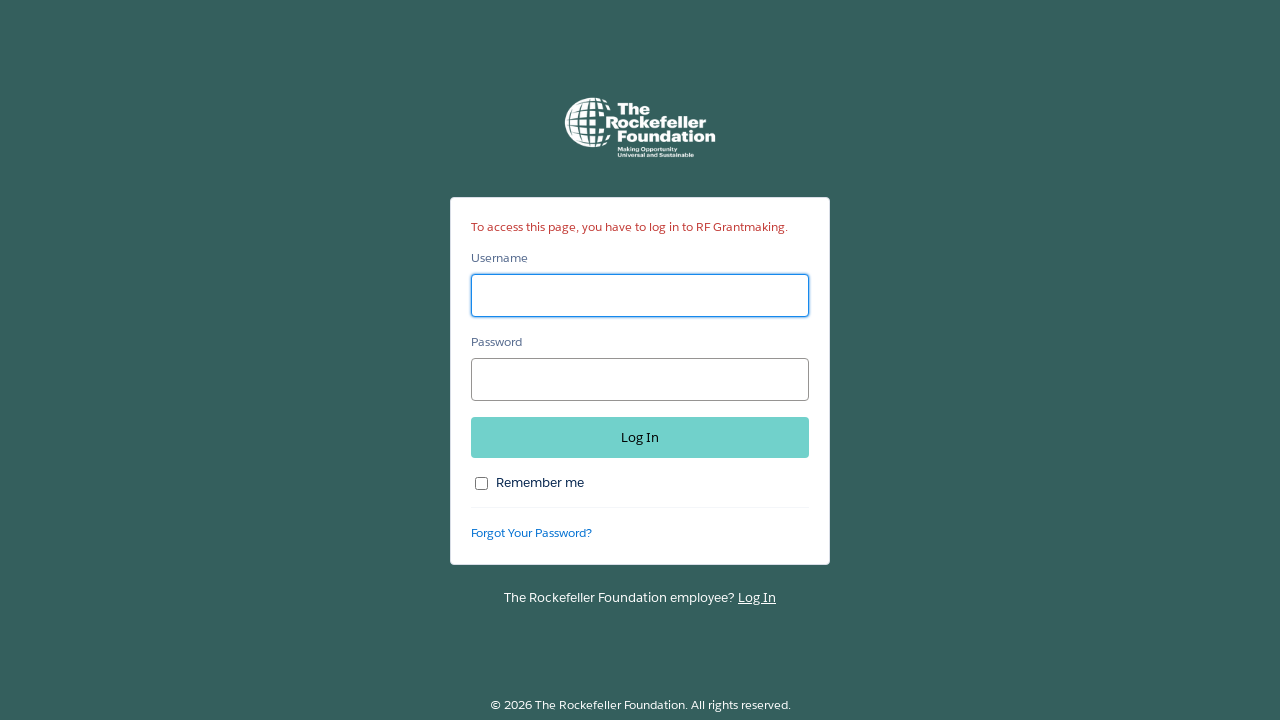

--- FILE ---
content_type: text/html; charset=UTF-8
request_url: https://rockfound.my.site.com/granteeportal/s/
body_size: 203
content:



<!DOCTYPE HTML PUBLIC "-//W3C//DTD HTML 4.01 Transitional//EN" "http://www.w3.org/TR/html4/loose.dtd">
<html>
<head>
    <meta HTTP-EQUIV="PRAGMA" CONTENT="NO-CACHE">





<script>
function redirectOnLoad() {
if (this.SfdcApp && this.SfdcApp.projectOneNavigator) { SfdcApp.projectOneNavigator.handleRedirect('https://rockfound.my.site.com/granteeportal/login?ec=302&startURL=%2Fgranteeportal%2Fs%2F'); }  else 
if (window.location.replace){ 
window.location.replace('https://rockfound.my.site.com/granteeportal/login?ec=302&startURL=%2Fgranteeportal%2Fs%2F');
} else {
window.location.href ='https://rockfound.my.site.com/granteeportal/login?ec=302&startURL=%2Fgranteeportal%2Fs%2F';
} 
} 
redirectOnLoad();
</script>

</head>


</html>





<!-- Body events -->
<script type="text/javascript">function bodyOnLoad(){if(window.PreferenceBits){window.PreferenceBits.prototype.csrfToken="null";};}function bodyOnBeforeUnload(){}function bodyOnFocus(){}function bodyOnUnload(){}</script>
			
</body>
</html>


<!--
...................................................................................................
...................................................................................................
...................................................................................................
...................................................................................................
-->


--- FILE ---
content_type: text/html; charset=UTF-8
request_url: https://rockfound.my.site.com/granteeportal/login?ec=302&startURL=%2Fgranteeportal%2Fs%2F
body_size: 3094
content:

<!DOCTYPE html PUBLIC "-//W3C//DTD XHTML 1.0 Transitional//EN" "http://www.w3.org/TR/xhtml1/DTD/xhtml1-transitional.dtd"><html xmlns="http://www.w3.org/1999/xhtml" style="visibility: visible;" lang=en-us xml:lang=en-us><head><meta name="viewport" content="initial-scale=1.0"/><meta name="description" content="RF Grantmaking Customer Secure Login Page. Login to your RF Grantmaking Customer Account." /><title>Login | RF Grantmaking</title><meta name="format-detection" content="telephone=no" /><link rel="stylesheet" type="text/css" href="/css/sfdc_210.css?v=6" /><style type="text/css">html{visibility: hidden;}a{color:#0070d2;}body{background-color:#345F5D;}#content,.container{background-color:#ffffff;}#header{color:#51606E;}#header,#footer{color:#FFFFFF;}#signup{color:#FFFFFF;}#use_new_identity{color:#FFFFFF;text-decoration:underline;}#use_new_identity:hover,#use_new_identity:active{color:#FFFFFF;}#or_use_idp,#employee_login{color:#FFFFFF;}#cancel_idp,#cancel_idp_hint,#employee_login_link{color:#FFFFFF;text-decoration:underline;}#cancel_idp:hover,#cancel_idp:active,#cancel_idp_hint:hover,#cancel_idp_hint:active,#employee_login_link:hover,#employee_login_link:active{color:#FFFFFF;}.primary,.primary:hover,.primary:focus{background-color:#71D1CB;}.primary{color:#000000;}.primary{border:#71D1CB;}body{display: table; width:100%;}#content{margin-bottom:24px;}#wrap{height:100%;}#right { display: none; }</style><style type="text/css"> html { visibility: hidden; } </style><script type="text/javascript">if (self == top) {document.documentElement.style.visibility = 'visible';} else {document.write = ''; top.location = self.location; setTimeout(function(){document.body.innerHTML='';}, 1);window.self.onload=function(evt){document.body.innerHTML='';};}</script><script>var SFDCSessionVars={"server":"https:\/\/login.salesforce.com\/login\/sessionserver212.html","im":false,"ah":"active","save":"Save","saveOne":"Save 1 Change","sum":"#p# Saved Usernames","iaac":false,"hac":"Choose a Username","suo":"1 Saved Username","title":" | RF Grantmaking","saveMany":"Save #p# Changes","lpt":"Login","lllbl":"Lightning Login","host":"login.salesforce.com","le":true,"heu":"Edit Username List","ic":true,"lh":false,"ur":"https:\/\/rockfound.my.site.com\/granteeportal","hidp":"Log In Using","ih":"inactive","dc":"Username removed. Click Save to Commit Changes."};</script><script src="/granteeportal/jslibrary/SfdcSessionBase208.js"></script><script src="/granteeportal/jslibrary/LoginHint208.js"></script><script>LoginHint.hideLoginForm();</script><link rel="canonical" href="https://rockfound.my.site.com/granteeportal/login?locale=us"/></head><body onload="lazyload();"><div id="left" class="pr"><div id="wrap"><div id="main"><div id="wrapper"><div id="logo_wrapper" class="standard_logo_wrapper mb24"><div style="height: 100%; display: table-cell; vertical-align: bottom;"><img aria-hidden="true" id="logo" class="standard_logo" src="/granteeportal/servlet/servlet.ImageServer?id=015Rb000009Qt8X&amp;oid=00Do0000000HqnQ&amp;lastMod=1744124361000" alt="RF Grantmaking" border="0" name="logo">                    <span class="zen-assistiveText">RF Grantmaking</span></div></div><h2 id="header" class="mb12"></h2><div id="content"><div id="chooser" style="display: none"><div class="loginError" id="chooser_error" style="display:none;"></div><div><span id="chooser_label" class="label"></span><a href="javascript:void(0);" id="edit" class="fr small" onclick="LoginHint.showEdit();">Edit List</a></div><div class="scrollable mt8"><ul id="idlist"></ul></div></div><div id="manager" style="display: none"><div class="nonscrollable mt8"><ul id="editlist" class="mb24" aria-live="polite" aria-relevant="additions removals"></ul></div><div class="mt16"><button class="button primary fiftyfifty right" id="hint_save_edit" name="Save" onclick="LoginHint.saveHintEdit();">Save</button><button class="button secondary fiftyfifty" id="hint_back_edit" name="Cancel" onclick="LoginHint.showChooser();">Cancel</button></div></div><div id="theloginform"><form name="login" method="post" id="login_form" onsubmit="handleLogin(); return false;" action="https://rockfound.my.site.com/granteeportal/login" target="_top" novalidate="novalidate"><input type="hidden" id="pqs" name="pqs" value="?startURL=%2Fgranteeportal%2Fs%2F&amp;ec=302"/><fieldset style="display:none">

<input type="hidden" name="un" id="un_hfid" value="" />

 <input type="hidden" name="width" value="" />
 <input type="hidden" name="height" value="" />
 <input type="hidden" name="hasRememberUn" value="true" />
 <input type="hidden" id="login_startUrl" name="startURL" value="/granteeportal/s/" />
 <input type="hidden" name="loginURL" value="" />
 <input type="hidden" name="loginType" value="" />
 <input type="hidden" name="useSecure" value="true" />
 <input type="hidden" name="local" value="" />
 <input type="hidden" name="lt" value="standard" />
 <input type="hidden" name="qs" value="" />
 <input type="hidden" name="locale" value="" />
 <input type="hidden" name="oauth_token" value="" />
 <input type="hidden" name="oauth_callback" value="" />
 <input type="hidden" name="login" value="" />
 <input type="hidden" name="serverid" value="" />
 <input type="hidden" name="display" value="page" /></fieldset>
<div class="loginError" id="error" aria-live="polite" aria-atomic="true">To access this page, you have to log in to RF Grantmaking.</div><div id="usernamegroup" class="inputgroup"><label for="username" class="label usernamelabel">Username</label><div id="username_container"><div id="idcard-container" class="mt8 mb16" style="display: none"><div id="idcard"><img id="idcard-avatar" class="avatar" alt=""><a href="javascript:void(0);" id="clear_link" class="clearlink" onclick="LoginHint.clearExistingIdentity();"><img alt="Log In with a Different Username" class="clearicon" src="/img/clear.png"></a><span id="idcard-identity"></span></div></div><input class="input r4 wide mb16 mt8 username" type="email" value="" name="username" id="username" aria-describedby="error"></div></div><label for="password" class="label">Password</label><input class="input r4 wide mb16 mt8 password" type="password" id="password" name="pw" aria-describedby="error"onkeypress="checkCaps(event)" autocomplete="off"/><div id="pwcaps" class="mb16" style="display:none"><img id="pwcapsicon" alt="Caps Lock is on." width="12"/> Caps Lock is on.</div><input class="button r4 wide primary" type="submit" id="Login" name="Login" value="Log In" /><div class="w0 pr ln3 p16 remember"><input type="checkbox" class="r4 fl mr8" style="" id="rememberUn" name="rememberUn"><label for="rememberUn" class="fl pr db tn3">Remember me</label><br></div></form><div class="w0 links bt pt16 mb20"><a id="forgot_password_link" class="fl small" href="https://rockfound.my.site.com/granteeportal/secur/forgotpassword.jsp?locale=us&lqs=startURL%3D%252Fgranteeportal%252Fs%252F%26ec%3D302&startURL=%2Fgranteeportal%2Fs%2F">Forgot Your Password?</a></div></div><div id="mydomainContainer" style="display:none;"><p class="mb16">To go to your company's login page, enter the custom domain name.</p><form onsubmit="DomainSwitcher.handleMyDomain();return false;"><div hidden class="mb16 error" id='domain_error' role='alert' tabindex='0'>Enter a custom domain name that contains only alphanumeric characters, periods, and hyphens.</div><label for="mydomain" class="label">Custom Domain</label><input type="text" class="input wide focus mt8 mb16" name="mydomain" id="mydomain" onkeyup="DomainSwitcher.updateMyDomain(this, event);"/><div id="mydomain_preview" class="mb16 wordwrap">https://<em>domain</em>.my.salesforce.com</div></form><input type="hidden" id="mydomain_suffix" value=".my.salesforce.com"/><input type="hidden" id="community_suffix" value=".force.com"/><input type="hidden" id="suffix0" value=".my.salesforce.com"/><input type="hidden" id="suffix1" value=".my.salesforce.com"/><input type="hidden" id="suffix2" value=".sandbox.my.salesforce.com"/><input type="hidden" id="suffix3" value=".scratch.my.salesforce.com"/><input type="hidden" id="suffix4" value=".trailblaze.my.salesforce.com"/><input type="hidden" id="suffix5" value=".develop.my.salesforce.com"/><input type="hidden" id="suffix6" value=".sfdctest.my.salesforce.com"/><input type="hidden" id="suffix7" value=".force.com"/><input type="hidden" id="suffix8" value=".my.site.com"/><input type="hidden" id="suffix9" value=".my.salesforce-sites.com"/><input type="hidden" id="suffix10" value=".sandbox.my.site.com"/><input type="hidden" id="suffix11" value=".sandbox.my.salesforce-sites.com"/><button class="button secondary fiftyfifty" id="hint_back_domain" onclick="DomainSwitcher.dismissCustomDomain('Login',' | RF Grantmaking');">Back</button><button class="button primary fiftyfifty right" id="mydomainContinue" name="Continue" onclick="DomainSwitcher.handleMyDomain();">Continue</button></div></div><div class="tc" id="use_new_identity_div" style="display:none;"><a id="use_new_identity" href="javascript:void(0);" onclick="LoginHint.useNewIdentity();">Log In with a Different Username</a></div><div id="employee_login" class="tc mt24">The Rockefeller Foundation employee? <a id="employee_login_link" href="https://rockfound.my.salesforce.com/servlet/networks/session/create?url=%2Fgranteeportal%2Fs%2F&amp;site=0DMRb0000000jEr&amp;refURL=http%3A%2F%2Frockfound.my.site.com%2Fgranteeportal%2Flogin&amp;inst=Rb">Log In</a></div></div></div></div><div id="footer">&copy; 2026 The Rockefeller Foundation. All rights reserved.</div></div><div aria-live="polite" aria-atomic="true" class="zen-assistiveText" style="width:0px;height:0px;" id="assistive-announce">Login</div><script>LoginHint.getSavedIdentities(false);</script><script src="/granteeportal/jslibrary/baselogin4.js"></script><script src="/granteeportal/jslibrary/LoginMarketingSurveyResponse.js"></script><script>function handleLogin(){document.login.un.value=document.login.username.value;document.login.width.value=screen.width;document.login.height.value=screen.height;document.getElementById("Login").disabled=true;document.getElementById("login_form").submit();}function lazyload(){document.getElementById("pwcapsicon").src="/img/icon/capslock_blue.png";}loader();</script></body></html>

